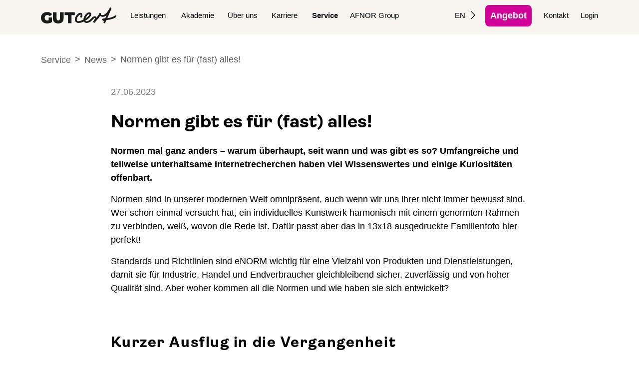

--- FILE ---
content_type: text/html; charset=UTF-8
request_url: https://www.gut-cert.de/de/news-reader/news-2023-06-normen-gibt-es-fuer-fast-alles
body_size: 11626
content:
<!DOCTYPE html>
<html lang="de">
<head>

      <meta charset="UTF-8">
    <title>Normen gibt es für (fast) alles! - GUTcert</title>
    <base href="https://www.gut-cert.de/">

          <meta name="robots" content="index,follow">
      <meta name="description" content="Normen mal ganz anders – warum überhaupt, seit wann und was gibt es so? Umfangreiche und teilweise unterhaltsame Internetrecherchen haben viel Wissenswertes und einige Kuriositäten offenbart.">
      <meta name="generator" content="Contao Open Source CMS">
      <meta http-equiv="x-ua-compatible" content="ie=edge">
    
          <link rel="canonical" href="https://www.gut-cert.de/de/news-reader/news-2023-06-normen-gibt-es-fuer-fast-alles">
    
    <meta name="viewport" content="width=device-width, initial-scale=1, shrink-to-fit=no">
        <link rel="stylesheet" href="/bundles/hofffcontaoconsentcore/theme-bootstrap.3aa84259.css?v=c0756e04"><link rel="stylesheet" href="/assets/colorbox/css/colorbox.min.css?v=83af8d5b"><link rel="stylesheet" href="/files/admin_stuff/themes/contao_bs5/css/custom_gutcert.css?v=a524f6e5">        <script src="/assets/jquery/js/jquery.min.js?v=2e868dd8"></script><script src="https://www.gut-cert.de/hofff-contao-consent/status.js?banner=1&pageId=170"></script><script src="/bundles/hofffcontaoconsentcore/consent-manager.3247aa8f.js"></script><script src="/bundles/hofffcontaoconsentgoogletagmanager/script.js?v=87c9adff"></script><link rel="alternate" hreflang="de" href="https://www.gut-cert.de/de/news-reader/news-2023-06-normen-gibt-es-fuer-fast-alles">
<link rel="alternate" hreflang="x-default" href="https://www.gut-cert.de/de/news-reader/news-2023-06-normen-gibt-es-fuer-fast-alles">
<link rel="icon" type="image/png" href="/files/admin_stuff/themes/contao_bs5/images/favicons_gutcert/favicon-96x96.png" sizes="96x96"/>
<link rel="icon" type="image/svg+xml" href="/files/admin_stuff/themes/contao_bs5/images/favicons_gutcert/favicon.svg"/>
<link rel="shortcut icon" href="/files/admin_stuff/themes/contao_bs5/images/favicons_gutcert/favicon.ico"/>
<link rel="apple-touch-icon" sizes="180x180" href="/files/admin_stuff/themes/contao_bs5/images/favicons_gutcert/apple-touch-icon.png"/>
<meta name="apple-mobile-web-app-title" content="Gut-cert"/>
<link rel="manifest" href="/files/admin_stuff/themes/contao_bs5/images/favicons_gutcert/site.webmanifest"/>
  
</head>
<body id="top">

      
    <div id="wrapper">

                        <header id="header">
            <div class="inside">
              
<div class="container">
	<div class="header__left">
		<div class="logo__container"><a href="/"><img src="/files/content/images/logos_gutcert/gut_logo_horizontal_schwarz_rgb.svg"></a></div>
		
<!-- indexer::stop -->
<nav class="mod_navigation nav nav--main nav--horizontal main-nav block" id="mainNav">

  
  <a href="/de/news-reader/news-2023-06-normen-gibt-es-fuer-fast-alles#skipNavigation294" class="visually-hidden">Navigation überspringen</a>
  
  <div class="logo__container mobile"><a href="/"><img src="/files/content/images/logos_gutcert/gut_logo_horizontal_schwarz_rgb.svg"></a></div>
  <div id="closeMenu">
    <svg class="to-right" width="28" height="29" viewBox="0 0 28 29" fill="none" xmlns="http://www.w3.org/2000/svg">
      <path d="M25.9072 2.92151L2.44841 26.3803" stroke="black" stroke-width="5.57"/></svg>
      <svg class="to-left" width="28" height="29" viewBox="0 0 28 29" fill="none" xmlns="http://www.w3.org/2000/svg">
      <path d="M2.44824 2.92151L25.9071 26.3803" stroke="black" stroke-width="5.57"/>
  </svg>
  </div>

  
<ul class="menu level_1">
            <li class="submenu"><a href="/de/leistungen" title="Alle Prüfleistungen in der Übersicht" class="submenu" aria-haspopup="true" data-text="Leistungen">Leistungen</a>
<ul class="menu level_2">
            <li><a href="/de/leistungen/arbeitssicherheit/iso-45001" title="Zertifizierung nach ISO 45001" data-text="Arbeitssicherheit">Arbeitssicherheit</a></li>
                <li><a href="/de/leistungen/asset-management" title="Zertifizierung von Asset Management ISO 55001" data-text="Asset Management">Asset Management</a></li>
                <li class="submenu"><a href="/de/leistungen/azav/sgb-iii" title="AZAV Zulassung von Bildungsträgern und Maßnahmen" class="submenu" aria-haspopup="true" data-text="AZAV - SGB III">AZAV - SGB III</a>
<ul class="menu level_3">
            <li><a href="/de/leistungen/azav/zertifizierung-von-bildungstraegern" title="AZAV Zertifizierung von Bildungsträgern" data-text="Zertifizierung von Bildungsträgern">Zertifizierung von Bildungsträgern</a></li>
                <li><a href="/de/leistungen/azav/zertifizierung-von-massnahmen" title="AZAV Zertifizierung von Maßnahmen" data-text="Zertifizierung von Maßnahmen">Zertifizierung von Maßnahmen</a></li>
      </ul>
</li>
                <li class="submenu"><a href="/de/leistungen/carbon-footprint" title="Carbon Footprint Verifizierung" class="submenu" aria-haspopup="true" data-text="Carbon Footprint">Carbon Footprint</a>
<ul class="menu level_3">
            <li><a href="/de/leistungen/carbon-footprint/corporate-carbon-footprint" title="Verifizierung des Corporate Carbon Footprint &#40;CCF&#41;" data-text="Corporate Carbon Footprint">Corporate Carbon Footprint</a></li>
                <li><a href="/de/leistungen/carbon-footprint/product-carbon-footprint" title="Verifizierung des Product Carbon Footprint &#40;PCF&#41;" data-text="Product Carbon Footprint">Product Carbon Footprint</a></li>
                <li><a href="/de/leistungen/carbon-footprint/klimaneutralitaet" title="Verifizierung der Klimaneutralität" data-text="Klimaneutralität">Klimaneutralität</a></li>
                <li><a href="/de/leistungen/carbon-footprint/airport-carbon-accreditation" title="Zertifizierung nach Airport Carbon Accreditation" data-text="Airport Carbon Accreditation">Airport Carbon Accreditation</a></li>
                <li><a href="/de/leistungen/carbon-footprint/thg-emissionen-in-der-logistik" title="Verifizierung des Carbon Footprints in der Logistik" data-text="THG-Emissionen in der Logistik">THG-Emissionen in der Logistik</a></li>
                <li><a href="/de/leistungen/carbon-footprint/eu-innovation-fund" title="Verifizierung zum EU Innovation Fund" data-text="EU Innovation Fund">EU Innovation Fund</a></li>
      </ul>
</li>
                <li class="submenu"><a href="/de/leistungen/emissionshandel" title="Verifizierung von Treibhausgasen im Emissionshandel" class="submenu" aria-haspopup="true" data-text="Emissionshandel">Emissionshandel</a>
<ul class="menu level_3">
            <li><a href="/de/leistungen/emissionshandel/europ-emissionshandel-eu-ets" title="Verifizierungen EU-Emissionshandel" data-text="Europ. Emissionshandel (EU-ETS)">Europ. Emissionshandel (EU-ETS)</a></li>
                <li><a href="/de/leistungen/emissionshandel/europ-emissionshandel-2-eu-ets-2" title="Verifizierungen EU-Emissionshandel 2" data-text="Europ. Emissionshandel 2 (EU-ETS 2)">Europ. Emissionshandel 2 (EU-ETS 2)</a></li>
                <li><a href="/de/leistungen/emissionshandel/nat-brennstoffemissionshandel-behg" title="Nationaler Brennstoffemissionshandel &#40;BEHG&#41;" data-text="Nat. Brennstoffemissionshandel (BEHG)">Nat. Brennstoffemissionshandel (BEHG)</a></li>
      </ul>
</li>
                <li class="submenu"><a href="/de/leistungen/energie" title="Informationen und Tools für mehr Energieeffizienz" class="submenu" aria-haspopup="true" data-text="Energie">Energie</a>
<ul class="menu level_3">
            <li><a href="/de/leistungen/energie/iso-50001" title="Zertifizierung EnMS nach ISO 50001" data-text="ISO 50001">ISO 50001</a></li>
      </ul>
</li>
                <li class="submenu"><a href="/de/leistungen/erneuerbare-energien" title="Prüfleistungen zu Erneuerbaren Energien" class="submenu" aria-haspopup="true" data-text="Erneuerbare Energien">Erneuerbare Energien</a>
<ul class="menu level_3">
            <li><a href="/de/leistungen/erneuerbare-energien/gekoppelte-lieferung-von-hkn" title="Prüfung optionale Kopplung von HkN" data-text="Gekoppelte Lieferung von HkN">Gekoppelte Lieferung von HkN</a></li>
                <li><a href="/de/leistungen/erneuerbare-energien/gruener-wasserstoff" title="Grüner Wasserstoff" data-text="Grüner Wasserstoff">Grüner Wasserstoff</a></li>
                <li><a href="/de/leistungen/erneuerbare-energien/gutachten-nach-agfw" title="Gutachten nach AGFW: Primärenergiefaktor und KWK" data-text="Gutachten nach AGFW">Gutachten nach AGFW</a></li>
                <li><a href="/de/leistungen/erneuerbare-energien/umweltgutachten-zur-innovationsausschreibung" title="Gutachten Innovationsausschreibung" data-text="Gutachten zur Innovationsausschreibung">Gutachten zur Innovationsausschreibung</a></li>
                <li><a href="/de/leistungen/erneuerbare-energien/eigenschaftsnachweise-erneuerbare-gase" title="Herkunftsnachweise für erneuerbare Gase" data-text="Eigenschaftsnachweise erneuerbare Gase">Eigenschaftsnachweise erneuerbare Gase</a></li>
                <li><a href="/de/leistungen/erneuerbare-energien/herkunftsnachweise-gruenstrom" title="Herkunftsnachweise Grünstrom" data-text="Herkunftsnachweise Grünstrom">Herkunftsnachweise Grünstrom</a></li>
                <li><a href="/de/leistungen/erneuerbare-energien/umweltgutachten-eeg" title="Umweltgutachten EEG Zertifizierung" data-text="Umweltgutachten EEG">Umweltgutachten EEG</a></li>
                <li><a href="/de/leistungen/erneuerbare-energien/weitere-zertifizierungen-strom-und-waerme" title="Zertifizierung Strom und Wäme" data-text="Weitere Zertifizierungen Strom und Wärme">Weitere Zertifizierungen Strom und Wärme</a></li>
      </ul>
</li>
                <li><a href="/de/leistungen/gesundheitswesen" title="Zertifizierungen im Bereich Gesundheitswesen" data-text="Gesundheitswesen">Gesundheitswesen</a></li>
                <li class="submenu"><a href="/de/leistungen/informationssicherheit" title="Zertifizierung von ISMS" class="submenu" aria-haspopup="true" data-text="Informationssicherheit">Informationssicherheit</a>
<ul class="menu level_3">
            <li><a href="/de/leistungen/informationssicherheit/iso-27001" title="Zertifizierung nach ISO/IEC 27001" data-text="ISO/IEC 27001">ISO/IEC 27001</a></li>
                <li><a href="/de/leistungen/informationssicherheit/itsk" title="ITSK" data-text="ITSK">ITSK</a></li>
                <li><a href="/de/leistungen/informationssicherheit/kritis" title="Prüfungen für KRITIS Betreiber" data-text="KRITIS">KRITIS</a></li>
                <li><a href="/de/leistungen/informationssicherheit/tisax" title="TISAX-Bewertung" data-text="TISAX">TISAX</a></li>
                <li><a href="/de/leistungen/informationssicherheit/diga-zertifizierung" title="DiGA - Zertifizierung von Gesundheits-Apps" data-text="DiGA-Zertifizierung">DiGA-Zertifizierung</a></li>
      </ul>
</li>
                <li><a href="/de/leistungen/integrierte-managementsysteme" title="Zertifizierung Integrierter Managementsysteme" data-text="Integrierte Managementsysteme">Integrierte Managementsysteme</a></li>
                <li class="submenu menu-bottom-top"><a href="/de/leistungen/iscc-redcert-sure" title="ISCC | REDcert | SURE" class="submenu menu-bottom-top" aria-haspopup="true" data-text="ISCC | REDcert | SURE">ISCC | REDcert | SURE</a>
<ul class="menu level_3">
            <li><a href="/de/leistungen/iscc-redcert-sure/iscc-eu-redcert-eu" title="ISCC-EU Zertifizierung" data-text="ISCC-EU | REDcert-EU">ISCC-EU | REDcert-EU</a></li>
                <li><a href="/de/leistungen/iscc-redcert-sure/iscc-plus" title="ISCC PLUS Zertifizierung" data-text="ISCC PLUS">ISCC PLUS</a></li>
                <li><a href="/de/leistungen/iscc-redcert-sure/redcert2" title="REDcert2 Zertifizierung" data-text="REDcert2">REDcert2</a></li>
                <li><a href="/de/leistungen/iscc-redcert-sure/redcert2-chemische-industrie" title="REDcert2 Zertifizierung Chemische Industrie" data-text="REDcert2 Chemische Industrie">REDcert2 Chemische Industrie</a></li>
                <li><a href="/de/leistungen/iscc-redcert-sure/sure" title="SURE Zertifizierung" data-text="SURE">SURE</a></li>
      </ul>
</li>
                <li class="submenu menu-bottom-top"><a href="/de/leistungen/kreislaufwirtschaft" title="Prüfungen zur Kreislaufwirtschaft" class="submenu menu-bottom-top" aria-haspopup="true" data-text="Kreislaufwirtschaft">Kreislaufwirtschaft</a>
<ul class="menu level_3">
            <li><a href="/de/leistungen/kreislaufwirtschaft/efbv-entsorgungsfachbetriebe" title="EfbV – Zertifizierung von Entsorgungsfachbetrieben" data-text="EfbV - Entsorgungsfachbetriebe">EfbV - Entsorgungsfachbetriebe</a></li>
                <li><a href="/de/leistungen/kreislaufwirtschaft/elektrog" title="Prüfung und Zertifizierung nach ElektroG" data-text="ElektroG">ElektroG</a></li>
                <li><a href="/de/leistungen/kreislaufwirtschaft/weitere-leistungen-kreislaufwirtschaft" title="Weitere Leistungen der Kreislaufwirtschaft" data-text="Weitere Leistungen Kreislaufwirtschaft">Weitere Leistungen Kreislaufwirtschaft</a></li>
      </ul>
</li>
                <li class="submenu menu-bottom-top"><a href="/de/leistungen/nachhaltigkeit" title="Prüfungsleistungen zur Nachhaltigkeit" class="submenu menu-bottom-top" aria-haspopup="true" data-text="Nachhaltigkeit">Nachhaltigkeit</a>
<ul class="menu level_3">
            <li><a href="/de/leistungen/nachhaltigkeit/aluminium-stewardship-initiative-asi" title="Zertifizierung nach Aluminium Stewardship Initiative" data-text="Aluminium Stewardship Initiative (ASI)">Aluminium Stewardship Initiative (ASI)</a></li>
                <li><a href="/de/leistungen/nachhaltigkeit/nachhaltiges-eventmanagement" title="Zertifizierung nach ISO 20121" data-text="Nachhaltiges Eventmanagement">Nachhaltiges Eventmanagement</a></li>
                <li><a href="/de/leistungen/nachhaltigkeit/nachhaltigkeitsbericht-nach-gri" title="Validierung nach GRI" data-text="Nachhaltigkeitsbericht nach GRI">Nachhaltigkeitsbericht nach GRI</a></li>
                <li><a href="/de/leistungen/nachhaltigkeit/responsiblesteel" title="Zertifizierung nach ResponsibleSteel" data-text="ResponsibleSteel">ResponsibleSteel</a></li>
                <li><a href="/de/leistungen/nachhaltigkeit/rspo" title="RSPO Zertifizierung" data-text="RSPO">RSPO</a></li>
      </ul>
</li>
                <li><a href="/de/leistungen/oekologische-gegenleistungen" title="Ökologische Gegenleistungen" data-text="Ökologische Gegenleistungen">Ökologische Gegenleistungen</a></li>
                <li class="submenu menu-bottom-top"><a href="/de/leistungen/qualitaet" title="Zertifizierung von Qualitätsmanagementsystemen" class="submenu menu-bottom-top" aria-haspopup="true" data-text="Qualität">Qualität</a>
<ul class="menu level_3">
            <li><a href="/de/leistungen/qualitaet/iso-9001" title="Qualitätsmanagement Zertifizierung nach ISO 9001" data-text="ISO 9001">ISO 9001</a></li>
                <li><a href="/de/leistungen/qualitaet/iatf-16949" title="IATF 16949 - QM-Zertifizierung der Automobilbranche" data-text="IATF 16949">IATF 16949</a></li>
                <li><a href="/de/leistungen/qualitaet/iso-ts-22163-iris" title="Zertifizierung nach ISO/TS 22163 &#40;IRIS/Bahnindustrie&#41;" data-text="ISO/TS 22163 (IRIS)">ISO/TS 22163 (IRIS)</a></li>
      </ul>
</li>
                <li class="submenu menu-bottom-top"><a href="/de/leistungen/umwelt" title="Zertifizierung von Umweltmanagementsystemen" class="submenu menu-bottom-top" aria-haspopup="true" data-text="Umwelt">Umwelt</a>
<ul class="menu level_3">
            <li><a href="/de/leistungen/umwelt/emas" title="Validierung nach EMAS" data-text="EMAS">EMAS</a></li>
                <li><a href="/de/leistungen/umwelt/iso-14001" title="Zertifizierung nach ISO 14001" data-text="ISO 14001">ISO 14001</a></li>
      </ul>
</li>
      </ul>
</li>
                <li class="submenu menutest"><a href="/de/akademie" title="Schulungen zu ISO-Standards und mehr | Akademie" class="submenu menutest" aria-haspopup="true" data-text="Akademie">Akademie</a>
<ul class="menu level_2">
            <li class="submenu"><a href="/de/akademie/seminare" title="Seminarbereiche im Überblick: Unser Schulungsangebot" class="submenu" aria-haspopup="true" data-text="Seminare">Seminare</a>
<ul class="menu level_3">
            <li><a href="/de/akademie/seminare/energiemanagement" title="Energiemanagement ISO 50001: Alle Kurse | Akademie" data-text="Energiemanagement">Energiemanagement</a></li>
                <li><a href="/de/akademie/seminare/qualitaetsmanagement" title="Qualitätsmanagement ISO 9001: Alle Kurse | Akademie" data-text="Qualitätsmanagement">Qualitätsmanagement</a></li>
                <li><a href="/de/akademie/seminare/umweltmanagement" title="Umweltmanagement ISO 14001: Alle Kurse | Akademie" data-text="Umweltmanagement">Umweltmanagement</a></li>
                <li><a href="/de/akademie/seminare/klima-und-carbon-footprint" title="Kurse Klima und Carbon Footprint | Akademie" data-text="Klima und Carbon Footprint">Klima und Carbon Footprint</a></li>
                <li><a href="/de/akademie/seminare/nachhaltigkeit-und-lieferketten" title="Kurse Nachhaltigkeit und CSR | Akademie" data-text="Nachhaltigkeit und Lieferketten">Nachhaltigkeit und Lieferketten</a></li>
                <li><a href="/de/akademie/seminare/integrierte-managementsysteme" title="Kurse zu integrierten Managementsystemen | Akademie" data-text="Integrierte Managementsysteme">Integrierte Managementsysteme</a></li>
                <li><a href="/de/akademie/seminare/informationssicherheit" title="Informationssicherheit ISO 27001 und Datenschutz: Kursübersicht | Akademie" data-text="Informationssicherheit">Informationssicherheit</a></li>
                <li><a href="/de/akademie/seminare/bildungstraeger-inkl-azav" title="Kurse für Bildungsträger &#40;AZAV&#41; | Akademie" data-text="Bildungsträger inkl. AZAV">Bildungsträger inkl. AZAV</a></li>
                <li><a href="/de/akademie/seminare/arbeitsschutz" title="Arbeits- &amp; Gesundheitsschutz: Kursangebot | Akademie" data-text="Arbeitsschutz">Arbeitsschutz</a></li>
      </ul>
</li>
                <li class="submenu"><a href="/de/exzellenz" title="Exzellenzreihe: Erfahrungsaustausche und Fachveranstaltungen" class="submenu" aria-haspopup="true" data-text="Exzellenzreihe">Exzellenzreihe</a>
<ul class="menu level_3">
            <li><a href="/de/akademie/seminar-details/enme" title="Exzellenznetzwerk Energie-und Klimamanagement 2025 | Überblick" data-text="Exzellenznetzwerk Energie- und Klimamanagement">Exzellenznetzwerk Energie- und Klimamanagement</a></li>
                <li><a href="/de/akademie/seminar-details/itz" title="GUTcert Innovationstag Zertifizierung 2025: Überblick" data-text="Innovationstag Zertifizierung">Innovationstag Zertifizierung</a></li>
                <li><a href="/de/akademie/seminar-details/eeg" title="Exzellenznetzwerk EEG Biogas &amp; Biomasse 2026: Überblick" data-text="Exzellenznetzwerk EEG">Exzellenznetzwerk EEG</a></li>
                <li><a href="/de/akademie/seminar-details/eh" title="CO2-Betriebsbeauftragter Emissionshandel | Überblick" data-text="Emissionshandel">Emissionshandel</a></li>
                <li><a href="/de/akademie/seminar-details/hknr" title="Herkunftsnachweise MHKW Erfahrungsaustausch" data-text="Exzellenznetzwerk Herkunftsnachweise">Exzellenznetzwerk Herkunftsnachweise</a></li>
                <li><a href="/de/akademie/seminar-details/isms" title="Exzellenznetzwerk ISMS" data-text="Exzellenznetzwerk ISMS">Exzellenznetzwerk ISMS</a></li>
      </ul>
</li>
                <li><a href="/de/akademie/webinare" title="Webinare der GUTcert: Topaktuelle Themen" data-text="Webinare">Webinare</a></li>
                <li><a href="/de/akademie/e-learning" title="E-Learning: Die Online-Schulungen der Akademie" data-text="E-Learning">E-Learning</a></li>
                <li><a href="/de/akademie/rezertifizierung" title="Rezertifizierung" data-text="Rezertifizierung">Rezertifizierung</a></li>
                <li><a href="/de/akademie/inhouse-schulungen" title="Inhouse Schulungen vom Profi | Akademie" data-text="Inhouse-Schulungen">Inhouse-Schulungen</a></li>
                <li><a href="/de/akademie/raumvermietung" title="Raumvermietung Berlin: Flexibel und Professionell" data-text="Raumvermietung">Raumvermietung</a></li>
                <li><a href="/de/akademie/faq" title="Akademie-FAQ: Fragen und Antworten" data-text="FAQ">FAQ</a></li>
      </ul>
</li>
                <li class="submenu"><a href="/de/firmenportrait" title="Werte - Ziele - Geschichte: Unser Firmenportrait" class="submenu" aria-haspopup="true" data-text="Über uns">Über uns</a>
<ul class="menu level_2">
            <li><a href="/de/firmenportrait/team" title="Mitarbeiter-Übersicht: Ihre Ansprechpartner" data-text="Team">Team</a></li>
                <li><a href="/de/firmenportrait" title="Akkreditierungen" data-text="Akkreditierungen">Akkreditierungen</a></li>
                <li><a href="/de/firmenportrait/nachhaltigkeitsmanagement" title="Unser Nachhaltigkeitsmanagement" data-text="Nachhaltigkeitsmanagement">Nachhaltigkeitsmanagement</a></li>
                <li><a href="/de/firmenportrait/umweltgutachter" title="Umweltgutachter und was sie für Sie tun können" data-text="Umweltgutachter">Umweltgutachter</a></li>
                <li><a href="/de/firmenportrait/beirat" title="Unser Kontrollgremium: der Beirat" data-text="Beirat">Beirat</a></li>
      </ul>
</li>
                <li class="submenu"><a href="/de/karriere" title="Karrierechancen – fest angestellt oder freiberuflich" class="submenu" aria-haspopup="true" data-text="Karriere">Karriere</a>
<ul class="menu level_2">
            <li><a href="/de/karriere" title="Aktuelle Stellenangebote" data-text="Karriere GUTcert">Karriere GUTcert</a></li>
                <li><a href="/de/karriere/auditorenstellen-ausbildung" title="Sie möchten Auditor/Auditorin werden? Jetzt bewerben" data-text="Auditorenstellen | Ausbildung">Auditorenstellen | Ausbildung</a></li>
      </ul>
</li>
                <li class="submenu trail"><a href="/de/service/angebot" title="Service" class="submenu trail" aria-haspopup="true" data-text="Service">Service</a>
<ul class="menu level_2">
            <li><a href="/de/kontakt" title="Kontakt zu Ihrem Zertifizierungspartner" data-text="Kontakt">Kontakt</a></li>
                <li><a href="/de/service/faq" title="Häufige Fragen" data-text="FAQ">FAQ</a></li>
                <li><a href="/de/firmenportrait/zertifikat/suche-firma-mit-zertifikaten" title="Firmen- und Zertifikatssuche" data-text="Firmen- und Zertifikatssuche">Firmen- und Zertifikatssuche</a></li>
                <li><a href="/de/service/angebot" title="Angebot zur Zertifizierung anfordern" data-text="Angebot anfordern">Angebot anfordern</a></li>
                <li class="submenu"><a href="/de/service/online-angebot-azav" title="Ihr Angebots-Tool für AZAV" class="submenu" aria-haspopup="true" data-text="Online-Angebot AZAV">Online-Angebot AZAV</a>
<ul class="menu level_3">
            <li><a href="/de/service/online-angebot-azav/formular-azav" title="Formular-AZAV" data-text="Formular-AZAV">Formular-AZAV</a></li>
                <li><a href="/de/service/online-angebot-azav/formular-azav-fb2" title="Formular-AZAV FB2" data-text="Formular-AZAV FB2">Formular-AZAV FB2</a></li>
      </ul>
</li>
                <li><a href="/de/service/zertifizierungsverfahren" title="Unser Zertifizierungsverfahren" data-text="Zertifizierungsverfahren">Zertifizierungsverfahren</a></li>
                <li><a href="/de/service/publikationen" title="Unsere Publikationen im Überblick" data-text="Publikationen">Publikationen</a></li>
                <li><a href="/de/downloads" title="Downloads zu Zertifizierung und Verifizierung" data-text="Downloads">Downloads</a></li>
                <li class="trail"><a href="/de/service/news" title="News &amp; Newsletter" class="trail" data-text="News">News</a></li>
                <li><a href="/de/service/wechselservice" title="Neuer Zertifizierer gewünscht?" data-text="Wechselservice">Wechselservice</a></li>
                <li><a href="/de/service/office-makro-zertifikat-installieren" title="Office Makro-Zertifikat installieren" data-text="Office Makro-Zertifikat installieren">Office Makro-Zertifikat installieren</a></li>
      </ul>
</li>
                <li><a href="https://international.afnor.com" title="AFNOR Group" target="_blank" rel="noreferrer noopener" data-text="AFNOR Group">AFNOR Group</a></li>
      </ul>

  <span id="skipNavigation294" class="visually-hidden"></span>
  <div class="mobile_menu_more level_1" id="mainNavFooter">
      <span class="changelng">
<!-- indexer::stop -->
<nav class="mod_changelanguage nav nav--horizontal  nav--lang block">

  
  
<ul class="level_1">
            <li class="lang-en nofallback"><a href="/en/service/offer-request" title="Service" class="lang-en nofallback" hreflang="en" aria-label="Zu Englisch wechseln">EN</a></li>
      </ul>

</nav>
<!-- indexer::continue --></span>

      <a href="/de/kontakt">Kontakt</a>
      <a href="/de/login">Login</a>
      <a href="/de/service/angebot" class="button cta">Angebot</a>
  </div>

</nav>
<!-- indexer::continue -->

	    <button class="burger" id="burgerBtn" aria-label="Menü öffnen">
	    	<span class="burgerline"></span>
	    	<span class="burgerline"></span>
	    	<span class="burgerline"></span>
	    </button>
	</div>
	<div class="header__right">
		<span class="changelng">
<!-- indexer::stop -->
<nav class="mod_changelanguage nav nav--horizontal  nav--lang block">

  
  
<ul class="level_1">
            <li class="lang-en nofallback"><a href="/en/service/offer-request" title="Service" class="lang-en nofallback" hreflang="en" aria-label="Zu Englisch wechseln">EN</a></li>
      </ul>

</nav>
<!-- indexer::continue --></span>
		<a href="/de/service/angebot" class="button cta">Angebot</a>
		<a href="/de/kontakt">Kontakt</a>
		<a href="/de/login">Login</a>
	</div>
</div>            </div>
          </header>
              
      
              <div id="container">
          
                      <main id="main" itemscope itemtype="http://schema.org/WebPageElement" itemprop="mainContentOfPage">
              <div class="inside">
                

  <div class="mod_article block" id="article-168">
    
          <!-- indexer::stop -->
<div class="mod_breadcrumb w100 block">
      <nav aria-label="Breadcrumb">
      <ul class="breadcrumb">
                                          <li class="breadcrumb-item"><a href="/de/service/angebot" title="Service">Service</span></a></li>
                                                        <li class="breadcrumb-item"><a href="/de/service/news" title="News &amp; Newsletter">News</span></a></li>
                                                        <li class="breadcrumb-item active last" aria-current="page">Normen gibt es für (fast) alles!</li>
                              </ul>
  </nav>
</div>
<!-- indexer::continue -->

<div class="mod_newsreader block">

        
  
  
<div class="layout_full block news_category_35 category_35">
  
  <div class="container">
    <div class="meta-data">
      <span class="info"><time datetime="2023-06-27T14:22:00+02:00">27.06.2023</time></span>
    </div>
  </div>

      


      <div class="std-elements">
        <div class="container">
                 <div class="content-text">                                    
    <h1>    Normen gibt es für (fast) alles!
</h1>

            
                            
    
                        <div class="rte">
            <p><strong>Normen mal ganz anders – warum überhaupt, seit wann und was gibt es so? Umfangreiche und teilweise unterhaltsame Internetrecherchen haben viel Wissenswertes und einige Kuriositäten offenbart.</strong></p>
<p>Normen sind in unserer modernen Welt omnipräsent, auch wenn wir uns ihrer nicht immer bewusst sind. Wer schon einmal versucht hat, ein individuelles Kunstwerk harmonisch mit einem genormten Rahmen zu verbinden, weiß, wovon die Rede ist. Dafür passt aber das in 13x18 ausgedruckte Familienfoto hier perfekt!</p>
<p>Standards und Richtlinien sind eNORM wichtig für eine Vielzahl von Produkten und Dienstleistungen, damit sie für Industrie, Handel und Endverbraucher gleichbleibend sicher, zuverlässig und von hoher Qualität sind. Aber woher kommen all die Normen und wie haben sie sich entwickelt?</p>
        </div>
    
            </div>

        </div>
      </div>
    





      <div class="std-elements">
        <div class="container">
                 <div class="content-text clearfix media media--right">                                    
    <h2>    Kurzer Ausflug in die Vergangenheit
</h2>

            
                                            <figure class="float-end ms-4 mb-4">
                                                                                                                    <img src="/assets/images/n/2023_06_din-aqa8v4h5rves1qq.png" alt width="250" height="250">
            
                                        
                    
                                        </figure>
    
    
                        <div class="rte">
            <p>Mit der Industriellen Revolution entstanden erste Bestrebungen, Maße und Beschaffenheiten zu vereinheitlichen, um die notwendige Austauschbarkeit von Maschinenteilen und die Massenproduktion zu ermöglichen. Anfang des 20. Jahrhunderts begannen verschiedene Länder, eigene Normen zu entwickeln, um ihre nationalen Industrien zu unterstützen. In Deutschland wurde 1917 das Deutsche Institut für Normung (DIN) in Berlin gegründet – wir alle kennen „DIN“ seit unserer Schulzeit, in der wir mit DIN-A4-Blöcken und DIN-A5-Heften hantierten.</p>
<p>Ein weiterer Begriff aus der deutschen Normung ist uns ebenfalls sehr geläufig: „08/15“, für langweilige Dinge, die sich eher nicht durch individuelle Eigenschaften auszeichnen. Dabei war das Produkt, auf das hier referenziert wird, sogar für seine Zeit spektakulär: Das „MG 08/15“ war das 1908 gebaute und 1915 weiterentwickelte Maschinengewehr, mit dem das Deutsche Heer im Ersten Weltkrieg kämpfte. Eintönig waren für die Soldaten allerdings die zu ihrer Sicherheit nötigen täglichen Übungen an Holzattrappen – woraus daher später das geflügelte Wort entstand.</p>
<h2>Und dann kamen die ISO-Normen</h2>
<p>Mit vermehrtem Handel nach den Weltkriegen im näheren und ferneren Ausland zeigte sich, dass es doch sinnvoll wäre, länder- oder gar kontinentübergreifende Standards zu haben. Um den europäischen Binnenhandel zu erleichtern, wurden die „Europäischen Normen“ (EN) geschaffen und 1947 dann die ISO gegründet; die International Organization for Standardization, die seither weltweit anerkannte Normen veröffentlicht.</p>
<p>Die allererste ISO-Norm wurde bereits im Jahr 1951 veröffentlicht. „ISO/R 1:1951“ setzte die Standards für die Maße von Papier: A4 und A3 werden heute weltweit verwendet (A5 wahrscheinlich auch, nur das mit den Schulaufsätzen in diesem Format ist wohl vorbei...).</p>
<p>Ein neues Kapitel in der Geschichte der ISO-Normen begann im Jahr 1987 mit der Veröffentlichung der „Mutter aller Managementsystemnormen“: <a href="/de/leistungen/qualitaet/iso-9001">ISO 9001</a>. Sie hat seither über viele Jahre und stetig weiterentwickelt Millionen von Unternehmen dabei unterstützt, ihre Qualität zu verbessern und Kundenbedürfnisse besser zu erfüllen. Seit 1996 gibt es die <a href="/de/leistungen/umwelt/iso-14001">ISO 14001</a> – besonders in Zeiten des Klimawandels der Standard, der Unternehmen hilft, systematisch ihre Umweltauswirkungen zu minimieren.</p>
        </div>
    
            </div>

        </div>
      </div>
    





      <div class="std-elements">
        <div class="container">
                 <div class="content-text clearfix media media--right">                                    
    <h2>    Immer sinnvoll – aber nicht jeder und jedem geläufig
</h2>

            
                                            <figure class="float-end ms-4 mb-4">
                                                                                                                    <img src="/assets/images/2/2023_06_tee-gw29qzdrcme93mz.png" alt width="250" height="250">
            
                                        
                    
                                        </figure>
    
    
                        <div class="rte">
            <p>In einem sehr kurzweiligen und lesenswerten <a href="https://www.geo.de/wissen/kuriose-normen-von-tee-bis-ton-32811518.html" target="_blank" rel="noopener">Artikel von GEO</a> aus dem letzten Jahr fanden sich besonders spannende Normen – man ahnt ja nicht, was alles genormt werden muss….</p>
<p>„<em>Eine der ungewöhnlichsten Normen ist die ISO 3103. Sie befasst sich mit der Frage, wie eine perfekte Tasse Tee zubereitet wird. Auf sechs Seiten werden Größe, Material und Form der Teekanne, Anteil des Wassers, Ziehzeit und das Einschenken der Milch definiert.</em>“</p>
<p>Weitere Schätze waren dort die DIN EN 748 zur Stand- und Netzfestigkeit von Sporttoren oder die ISO-Norm 3591, die die richtige Herstellung eines Glases zur Weinverkostung definiert.</p>
<p>Weniger aufregend, aber aus gutem Grund weit verbreitet, ist die <a href="/de/leistungen/energie/iso-50001">ISO 50001</a> für Energiemanagementsysteme, die seit 2011 Unternehmen dabei hilft, ihre Energieeffizienz zu verbessern und Kosten zu senken.</p>
<p>Und – wie könnte es anders sein – es gibt natürlich auch eine Norm, die vorschreibt, wie eine Norm zu sein hat: die <a href="https://www.din.de/de/ueber-normen-und-standards/din-norm/din-820-1-ausgabe-2022-12--189118" target="_blank" rel="noopener">Richtlinie DIN 820-1</a>, sozusagen die Norm zur Norm. Sie beschreibt u.a., wozu eine Norm dient und welche grundsätzlichen Regeln gelten, so z.B., dass eine Norm „<em>nicht zu einem wirtschaftlichen Sondervorteil Einzelner führen (darf)</em>“.</p>
        </div>
    
            </div>

        </div>
      </div>
    





      <div class="std-elements">
        <div class="container">
                 <div class="content-text media media--below">                                    
    <h2>    ISO, DIN-EN-ISO, DIN EN ?
</h2>

            
                
                        <div class="rte">
            <p>Es ist schon verwirrend – was ist der Unterschied zwischen den ganzen Normbezeichnungen? Dass DIN sich auf Deutschland bezieht, EN auf Europa und ISO auf die weite Welt, ist ja noch nachzuvollziehen. Was aber, wenn dort DIN EN ISO steht? Ist nicht mit ISO alles abgedeckt?</p>
<p>DIN EN ISO bedeutet, dass eine unverändert von der ISO übernommene EN-Norm in einer nationalen deutschen Fassung vorliegt. Und wenn nach ISO auch noch IEC steht, handelt es sich um einen internationalen Standard aus dem Bereich Elektrik und Elektrotechnik.</p>
<p>Eine hilfreiche Tabelle fand sich in einem <a href="https://blog.vorest-ag.com/qualitaetsmanagement/din-en-iso-bedeutung-ueberblick-normen-abkuerzungen/" target="_blank" rel="noopener">Blog</a>, der sich mit Normen befasst.</p>
        </div>
    
                                <figure>
                                                                <a href="/files/content/download/Newsletter/news_abbildungen_fotos/archiv_2020_2021_2022_2023_2024/2023_06_normen.jpg" data-lightbox>                                                                                    <img src="/assets/images/p/2023_06_normen-tphwem5x3akdq6a.jpg" alt width="700" height="406">
            
                                        
            </a>
                    
                                        </figure>
    
            </div>

        </div>
      </div>
    





      <div class="std-elements">
        <div class="container">
                 <div class="content-text">                                    
    <h2>    Normen schaffen Ordnung
</h2>

            
                            
    
                        <div class="rte">
            <p>Nicht jede bestehende Norm mag uns lebenswichtig erscheinen. Fakt ist aber, dass sie seit Jahrzehnten, wenn nicht Jahrhunderten Regeln liefern, die den nationalen und internationalen Austausch von Waren oder Dienstleistungen erleichtern und im besten Falle auch das gute Miteinander fördern.</p>
<p>Und wenn es das nächste Mal bei Ihnen Buchstabensuppe gibt und wieder viel zu wenige „E“s darin schwimmen, um Ihren privaten Nudelsuppen-Limerick zu vollenden, machen Sie sich doch einmal Gedanken, ob man das nicht mit einer Norm für „Mindest-E’s“ verbessern könnte.</p>
        </div>
    
            </div>

        </div>
      </div>
    





      <div class="std-elements">
        <div class="container">
                 <div class="content-text clearfix media media--right">            
                                            <figure class="float-end ms-4 mb-4">
                                                                                                                    <img src="/assets/images/2/2023_06_buchstaben-16h6fcbn66z8mgc.png" alt width="200" height="200">
            
                                        
                    
                                        </figure>
    
    
                        <div class="rte">
            <p><strong>DIE NUDELSUPPE AUF DEM HERD</strong><br><strong>IST ALLENTHALBEN HEISS BEG&nbsp; HRT</strong><br><strong>BESONDERS BEI SCHN&nbsp; E</strong><br><strong>MIT EINEM TEE</strong><br><strong>IST SIE ZUM WAERMEN NICHT VERK&nbsp; HRT.</strong></p>
<p>&nbsp;</p>
<p>&nbsp;</p>
        </div>
    
            </div>

        </div>
      </div>
    





      <div class="std-elements">
        <div class="container">
                 <div class="content-text">            
                            
    
                        <div class="rte">
            <p><strong>Ihre Ansprechpersonen</strong></p>
<p>Übergreifendes Wissen zu Normen hat <a href="/de/firmenportrait/team">Andreas Lemke</a>, Fragen zum Limerick beantwortet Ihnen gerne <a href="/de/firmenportrait/team">Almut Lieback</a>.</p>
<p>&nbsp;</p>
<p><strong>Quellen:</strong> Wikipedia und</p>
<p><a href="https://www.dke.de/de/normen-standards/grundlagen-der-normung/geschichte-der-normung" target="_blank" rel="noopener">https://www.dke.de/de/normen-standards/grundlagen-der-normung/geschichte-der-normung</a></p>
<p><a href="https://www.geo.de/wissen/kuriose-normen-von-tee-bis-ton-32811518.html" target="_blank" rel="noopener">https://www.geo.de/wissen/kuriose-normen-von-tee-bis-ton-32811518.html</a></p>
<p><a href="https://blog.vorest-ag.com/qualitaetsmanagement/din-en-iso-bedeutung-ueberblick-normen-abkuerzungen/" target="_blank" rel="noopener">https://blog.vorest-ag.com/qualitaetsmanagement/din-en-iso-bedeutung-ueberblick-normen-abkuerzungen/</a></p>
        </div>
    
            </div>

        </div>
      </div>
    


  
    
</div>

  
  

</div>
    
      </div>

              </div>
                          </main>
          
                                
                                
                  </div>
      
      
                        <footer id="footer">
            <div class="inside">
              
<div class="container footer__grid">
	<div class="footer__address">
		<div class="footer__address__top">
			<div class="logo__container"><img src="/files/content/images/logos_gutcert/gut_logo_horizontal_schwarz_rgb.svg"></div>
			<p>Member of the<br>
			<a href="https://international.afnor.com/de/" target="_blank" title="AFNOR Group">AFNOR Group</a></p>			
		</div>
		<div class="footer__address__bottom">
			<p>GUTcert GmbH<br>
			Eichenstraße 3b<br>
			12435 Berlin<br>
			+49 30 2332021 - 0
		</div>
	</div>
	<div class="footer__menu---1 footer__menu">
		
<!-- indexer::stop -->
<nav class="mod_customnav nav nav--footer nav--vertical block">

  
  <a href="/de/news-reader/news-2023-06-normen-gibt-es-fuer-fast-alles#skipNavigation297" class="visually-hidden">Navigation überspringen</a>

  
<ul class="level_1">
            <li><a href="/de/leistungen" title="Alle Prüfleistungen in der Übersicht">Leistungen</a></li>
                <li class="menutest"><a href="/de/akademie" title="Schulungen zu ISO-Standards und mehr | Akademie" class="menutest">Akademie</a></li>
                <li><a href="/de/firmenportrait" title="Werte - Ziele - Geschichte: Unser Firmenportrait">Über uns</a></li>
                <li><a href="/de/karriere" title="Karrierechancen – fest angestellt oder freiberuflich">Karriere</a></li>
                <li class="trail"><a href="/de/service/angebot" title="Service" class="trail">Service</a></li>
                <li><a href="https://www.gut-cert.de/de/service/angebot#sofortangebot" title="Online-Angebot für Prüfleistungen">Sofort-Angebot</a></li>
                <li><a href="/de/service/wechselservice" title="Neuer Zertifizierer gewünscht?">Wechselservice</a></li>
                <li><a href="/de/kontakt" title="Kontakt zu Ihrem Zertifizierungspartner">Kontakt</a></li>
                <li><a href="/de/login" title="GUTcert Login">Login</a></li>
                <li><a href="/de/impressum" title="Impressum">Impressum</a></li>
                <li><a href="/de/datenschutz" title="Der Schutz Ihrer Daten liegt uns am Herzen">Datenschutz</a></li>
                <li><a href="/de/sitemap" title="Sitemap">Sitemap</a></li>
        <li><a href="#" class="hofff-consent-show-privacy-settings hyperlink_txt" title="Link für Cookieeinstellungen">Cookies</a></li>
</ul>

  <span id="skipNavigation297" class="visually-hidden"></span>

</nav>
<!-- indexer::continue -->

	</div>
	<div class="footer__social">
		<div class="newsletter">
			<a href="/de/service/news" class="button cta_blank">Newsletter</a>
		</div>
		<div class="socials">
			<a href="https://www.linkedin.com/company/gutcert/" class="sm-icon linkedin">

<img src="/files/content/images/icons/gutcert_icon_linkedin.svg" width="31" height="31" alt="LinkedIn_Icon">

</a>
			<a href="https://www.youtube.com/channel/UCSld1jXUHn8Zssijfx94ONQ" class="sm-icon youtube">

<img src="/files/content/images/icons/gutcert_icons_schwarz_youtube.svg" width="43" height="29" alt="">

</a>			
		</div>
	</div>
</div>            </div>
          </footer>
              
    </div>

      
  
<script src="/assets/colorbox/js/colorbox.min.js?v=1.6.4.2"></script>
<script>
  jQuery(function($) {
    $('a[data-lightbox]').map(function() {
      $(this).colorbox({
        // Put custom options here
        loop: false,
        rel: $(this).attr('data-lightbox'),
        maxWidth: '95%',
        maxHeight: '95%'
      });
    });
  });
</script>
<script type="application/json" id="hofff-consent-google-tag-manager">
  {"script":"\u003C!-- Google Tag Manager GTM-M86NSKF --\u003E\n\u003Cscript\u003E(function(w,d,s,l,i){w[l]=w[l]||[];w[l].push({\u0027gtm.start\u0027:\nnew Date().getTime(),event:\u0027gtm.js\u0027});var f=d.getElementsByTagName(s)[0],\nj=d.createElement(s),dl=l!=\u0027dataLayer\u0027?\u0027\u0026l=\u0027+l:\u0027\u0027;j.async=true;j.src=\n\u0027https:\/\/www.googletagmanager.com\/gtm.js?id=\u0027+i+dl;f.parentNode.insertBefore(j,f);\n})(window,document,\u0027script\u0027,\u0027dataLayer\u0027,\u0027GTM-M86NSKF\u0027);\u003C\/script\u003E\n\u003C!-- End Google Tag Manager --\u003E"}</script>
<script src="/files/admin_stuff/themes/contao_bs5/js/main.js?v=75aa8a96"></script>  <script type="application/ld+json">
{
    "@context": "https:\/\/schema.org",
    "@graph": [
        {
            "@type": "WebPage"
        },
        {
            "@id": "#\/schema\/image\/cbc47ee5-14e8-11ee-a2a4-525400be479c",
            "@type": "ImageObject",
            "contentUrl": "\/assets\/images\/n\/2023_06_din-aqa8v4h5rves1qq.png"
        },
        {
            "@id": "#\/schema\/image\/68a83b2d-14e9-11ee-a2a4-525400be479c",
            "@type": "ImageObject",
            "contentUrl": "\/assets\/images\/2\/2023_06_tee-gw29qzdrcme93mz.png"
        },
        {
            "@id": "#\/schema\/image\/a440730f-14e9-11ee-a2a4-525400be479c",
            "@type": "ImageObject",
            "contentUrl": "\/assets\/images\/p\/2023_06_normen-tphwem5x3akdq6a.jpg"
        },
        {
            "@id": "#\/schema\/image\/f2c4cc97-14e9-11ee-a2a4-525400be479c",
            "@type": "ImageObject",
            "contentUrl": "\/assets\/images\/2\/2023_06_buchstaben-16h6fcbn66z8mgc.png"
        },
        {
            "@id": "#\/schema\/news\/2916",
            "@type": "NewsArticle",
            "author": {
                "@type": "Person",
                "name": "Anika Ziemer"
            },
            "datePublished": "2023-06-27T14:22:00+02:00",
            "description": "Normen mal ganz anders – warum überhaupt, seit wann und was gibt es so? Umfangreiche und teilweise unterhaltsame Internetrecherchen haben viel Wissenswertes und einige Kuriositäten offenbart.",
            "headline": "Normen gibt es für (fast) alles!",
            "id": 2916,
            "text": "Normen gibt es für (fast) alles!\nNormen mal ganz anders – warum überhaupt, seit wann und was gibt es so? Umfangreiche und teilweise unterhaltsame Internetrecherchen haben viel Wissenswertes und einige Kuriositäten offenbart.\nNormen sind in unserer modernen Welt omnipräsent, auch wenn wir uns ihrer nicht immer bewusst sind. Wer schon einmal versucht hat, ein individuelles Kunstwerk harmonisch mit einem genormten Rahmen zu verbinden, weiß, wovon die Rede ist. Dafür passt aber das in 13x18 ausgedruckte Familienfoto hier perfekt!\nStandards und Richtlinien sind eNORM wichtig für eine Vielzahl von Produkten und Dienstleistungen, damit sie für Industrie, Handel und Endverbraucher gleichbleibend sicher, zuverlässig und von hoher Qualität sind. Aber woher kommen all die Normen und wie haben sie sich entwickelt?\nKurzer Ausflug in die Vergangenheit\nMit der Industriellen Revolution entstanden erste Bestrebungen, Maße und Beschaffenheiten zu vereinheitlichen, um die notwendige Austauschbarkeit von Maschinenteilen und die Massenproduktion zu ermöglichen. Anfang des 20. Jahrhunderts begannen verschiedene Länder, eigene Normen zu entwickeln, um ihre nationalen Industrien zu unterstützen. In Deutschland wurde 1917 das Deutsche Institut für Normung (DIN) in Berlin gegründet – wir alle kennen „DIN“ seit unserer Schulzeit, in der wir mit DIN-A4-Blöcken und DIN-A5-Heften hantierten.\nEin weiterer Begriff aus der deutschen Normung ist uns ebenfalls sehr geläufig: „08\/15“, für langweilige Dinge, die sich eher nicht durch individuelle Eigenschaften auszeichnen. Dabei war das Produkt, auf das hier referenziert wird, sogar für seine Zeit spektakulär: Das „MG 08\/15“ war das 1908 gebaute und 1915 weiterentwickelte Maschinengewehr, mit dem das Deutsche Heer im Ersten Weltkrieg kämpfte. Eintönig waren für die Soldaten allerdings die zu ihrer Sicherheit nötigen täglichen Übungen an Holzattrappen – woraus daher später das geflügelte Wort entstand.\nUnd dann kamen die ISO-Normen\nMit vermehrtem Handel nach den Weltkriegen im näheren und ferneren Ausland zeigte sich, dass es doch sinnvoll wäre, länder- oder gar kontinentübergreifende Standards zu haben. Um den europäischen Binnenhandel zu erleichtern, wurden die „Europäischen Normen“ (EN) geschaffen und 1947 dann die ISO gegründet; die International Organization for Standardization, die seither weltweit anerkannte Normen veröffentlicht.\nDie allererste ISO-Norm wurde bereits im Jahr 1951 veröffentlicht. „ISO\/R 1:1951“ setzte die Standards für die Maße von Papier: A4 und A3 werden heute weltweit verwendet (A5 wahrscheinlich auch, nur das mit den Schulaufsätzen in diesem Format ist wohl vorbei...).\nEin neues Kapitel in der Geschichte der ISO-Normen begann im Jahr 1987 mit der Veröffentlichung der „Mutter aller Managementsystemnormen“: ISO 9001. Sie hat seither über viele Jahre und stetig weiterentwickelt Millionen von Unternehmen dabei unterstützt, ihre Qualität zu verbessern und Kundenbedürfnisse besser zu erfüllen. Seit 1996 gibt es die ISO 14001 – besonders in Zeiten des Klimawandels der Standard, der Unternehmen hilft, systematisch ihre Umweltauswirkungen zu minimieren.\nImmer sinnvoll – aber nicht jeder und jedem geläufig\nIn einem sehr kurzweiligen und lesenswerten Artikel von GEO aus dem letzten Jahr fanden sich besonders spannende Normen – man ahnt ja nicht, was alles genormt werden muss….\n„Eine der ungewöhnlichsten Normen ist die ISO 3103. Sie befasst sich mit der Frage, wie eine perfekte Tasse Tee zubereitet wird. Auf sechs Seiten werden Größe, Material und Form der Teekanne, Anteil des Wassers, Ziehzeit und das Einschenken der Milch definiert.“\nWeitere Schätze waren dort die DIN EN 748 zur Stand- und Netzfestigkeit von Sporttoren oder die ISO-Norm 3591, die die richtige Herstellung eines Glases zur Weinverkostung definiert.\nWeniger aufregend, aber aus gutem Grund weit verbreitet, ist die ISO 50001 für Energiemanagementsysteme, die seit 2011 Unternehmen dabei hilft, ihre Energieeffizienz zu verbessern und Kosten zu senken.\nUnd – wie könnte es anders sein – es gibt natürlich auch eine Norm, die vorschreibt, wie eine Norm zu sein hat: die Richtlinie DIN 820-1, sozusagen die Norm zur Norm. Sie beschreibt u.a., wozu eine Norm dient und welche grundsätzlichen Regeln gelten, so z.B., dass eine Norm „nicht zu einem wirtschaftlichen Sondervorteil Einzelner führen (darf)“.\nISO, DIN-EN-ISO, DIN EN ?\nEs ist schon verwirrend – was ist der Unterschied zwischen den ganzen Normbezeichnungen? Dass DIN sich auf Deutschland bezieht, EN auf Europa und ISO auf die weite Welt, ist ja noch nachzuvollziehen. Was aber, wenn dort DIN EN ISO steht? Ist nicht mit ISO alles abgedeckt?\nDIN EN ISO bedeutet, dass eine unverändert von der ISO übernommene EN-Norm in einer nationalen deutschen Fassung vorliegt. Und wenn nach ISO auch noch IEC steht, handelt es sich um einen internationalen Standard aus dem Bereich Elektrik und Elektrotechnik.\nEine hilfreiche Tabelle fand sich in einem Blog, der sich mit Normen befasst.\nNormen schaffen Ordnung\nNicht jede bestehende Norm mag uns lebenswichtig erscheinen. Fakt ist aber, dass sie seit Jahrzehnten, wenn nicht Jahrhunderten Regeln liefern, die den nationalen und internationalen Austausch von Waren oder Dienstleistungen erleichtern und im besten Falle auch das gute Miteinander fördern.\nUnd wenn es das nächste Mal bei Ihnen Buchstabensuppe gibt und wieder viel zu wenige „E“s darin schwimmen, um Ihren privaten Nudelsuppen-Limerick zu vollenden, machen Sie sich doch einmal Gedanken, ob man das nicht mit einer Norm für „Mindest-E’s“ verbessern könnte.\nDIE NUDELSUPPE AUF DEM HERD\nIST ALLENTHALBEN HEISS BEG  HRT\nBESONDERS BEI SCHN  E\nMIT EINEM TEE\nIST SIE ZUM WAERMEN NICHT VERK  HRT.\n \n \nIhre Ansprechpersonen\nÜbergreifendes Wissen zu Normen hat Andreas Lemke, Fragen zum Limerick beantwortet Ihnen gerne Almut Lieback.\n \nQuellen: Wikipedia und\nhttps:\/\/www.dke.de\/de\/normen-standards\/grundlagen-der-normung\/geschichte-der-normung\nhttps:\/\/www.geo.de\/wissen\/kuriose-normen-von-tee-bis-ton-32811518.html\nhttps:\/\/blog.vorest-ag.com\/qualitaetsmanagement\/din-en-iso-bedeutung-ueberblick-normen-abkuerzungen\/",
            "timePublished": 1687868520,
            "url": "\/de\/news-reader\/news-2023-06-normen-gibt-es-fuer-fast-alles"
        }
    ]
}
</script>
<script type="application/ld+json">
{
    "@context": "https:\/\/schema.contao.org",
    "@graph": [
        {
            "@type": "Page",
            "fePreview": false,
            "groups": [],
            "noSearch": false,
            "pageId": 170,
            "protected": false,
            "title": "Normen gibt es für (fast) alles!"
        }
    ]
}
</script></body>
</html>


--- FILE ---
content_type: text/css
request_url: https://www.gut-cert.de/bundles/hofffcontaoconsentcore/theme-bootstrap.3aa84259.css?v=c0756e04
body_size: 1742
content:
body.hofff-consent-privacy-settings-open{overflow:hidden;position:relative}.hofff-consent-root-headline{margin-top:1rem}.hofff-consent-privacy-settings .formbody{margin-bottom:1rem}.hofff-consent-privacy-settings .hofff-consent-tag .widget-switch,.hofff-consent-privacy-settings .widget-explanation :last-child{margin-bottom:0;padding-bottom:0}.hofff-consent-placeholder .hofff-consent-placeholder-overlay{padding-bottom:.5rem}.hofff-consent-placeholder-content.image_container{margin:0}.hofff-consent-placeholder-content img{height:100%;-o-object-fit:cover;object-fit:cover}.hofff-consent-placeholder-content+.hofff-consent-placeholder-overlay{background-color:hsla(0,0%,100%,.8);flex:none;left:0;position:absolute;top:0}#hofff-consent-banner{background-color:#dee2e6;bottom:0;box-sizing:border-box;left:0;max-height:100%;overflow-y:auto;position:fixed;width:100%;z-index:10000}#hofff-consent-banner .hofff-consent-outdated-note{font-size:.875rem}#hofff-consent-banner .hofff-consent-banner-additional-content,#hofff-consent-banner .hofff-consent-buttons,.hofff-consent-placeholder .hofff-consent-buttons{margin-bottom:.75rem}#hofff-consent-banner .hofff-consent-privacy-settings-button,.hofff-consent-placeholder .hofff-consent-privacy-settings-button{display:inline-flex;line-height:1.75;margin-bottom:.75rem;padding:.375rem 0 .375rem 30px;position:relative;vertical-align:middle}#hofff-consent-banner .hofff-consent-privacy-settings-button a,#hofff-consent-banner .hofff-consent-privacy-settings-button button,.hofff-consent-placeholder .hofff-consent-privacy-settings-button a,.hofff-consent-placeholder .hofff-consent-privacy-settings-button button{color:#343a40;display:inline-block;opacity:.7;text-decoration:none;transition:opacity .3s ease-in-out}#hofff-consent-banner .hofff-consent-privacy-settings-button a:before,#hofff-consent-banner .hofff-consent-privacy-settings-button button:before,.hofff-consent-placeholder .hofff-consent-privacy-settings-button a:before,.hofff-consent-placeholder .hofff-consent-privacy-settings-button button:before{content:url("data:image/svg+xml;utf8,%3Csvg%20xmlns%3D%22http%3A%2F%2Fwww.w3.org%2F2000%2Fsvg%22%20width%3D%2225%22%20height%3D%2220%22%3E%3Cpath%20d%3D%22M16.41%2011.87a.94.94%200%2001.41%201.13%209.15%209.15%200%2001-1.67%202.58.92.92%200%2001-1.18.2l-1.14-.65a6.82%206.82%200%2001-2.14%201.24v1.33a.93.93%200%2001-.77.92%209%209%200%2001-3%200%201%201%200%2001-.78-.92v-1.32A6.82%206.82%200%20014%2015.14l-1.14.65a.92.92%200%2001-1.18-.21A9.17%209.17%200%2001.06%2013a.93.93%200%2001.41-1.14l1.3-.66a7%207%200%20010-2.49l-1.3-.65a.93.93%200%2001-.41-1.14%209.17%209.17%200%20011.65-2.57.92.92%200%20011.18-.21L4%204.8a6.66%206.66%200%20012.17-1.25V2.23a.93.93%200%2001.77-.92%209%209%200%20013%200%20.93.93%200%2001.78.92v1.32a6.82%206.82%200%20012.14%201.24L14%204.13a.93.93%200%20011.18.21%209.08%209.08%200%20011.62%202.58.94.94%200%2001-.39%201.14l-1.32.66a7%207%200%20010%202.49zm-10-4c-2.31%203%201.12%206.47%204.13%204.15C12.81%209%209.38%205.57%206.37%207.89zM19.69%208a.47.47%200%2001-.59.21%204.28%204.28%200%2001-1.26-.73.48.48%200%2001-.11-.61l.32-.56a3.37%203.37%200%2001-.62-1.07h-.64a.48.48%200%2001-.48-.41%204.41%204.41%200%20010-1.45.48.48%200%2001.48-.38h.64a3.26%203.26%200%2001.62-1.07l-.32-.56a.49.49%200%2001.11-.62A4.28%204.28%200%200119.1%200a.48.48%200%2001.59.21L20%20.8a3.63%203.63%200%20011.23%200l.33-.56a.47.47%200%2001.59-.24%204.16%204.16%200%20011.26.73.49.49%200%2001.11.62l-.32.56A3.26%203.26%200%200123.82%203h.64a.48.48%200%2001.48.4%204.47%204.47%200%20010%201.46.49.49%200%2001-.48.41h-.64a3.37%203.37%200%2001-.62%201.07l.32.56a.48.48%200%2001-.11.61%204.28%204.28%200%2001-1.26.73.46.46%200%2001-.58-.24l-.33-.56a3.18%203.18%200%2001-1.23%200zm0%2011.72a.48.48%200%2001-.59.21%204.28%204.28%200%2001-1.26-.73.49.49%200%2001-.11-.62l.32-.56a3.26%203.26%200%2001-.62-1.02h-.64a.48.48%200%2001-.48-.4%204.47%204.47%200%20010-1.46.49.49%200%2001.48-.41h.64a3.37%203.37%200%2001.62-1.07l-.32-.56a.49.49%200%2001.11-.62%204.49%204.49%200%20011.26-.72.47.47%200%2001.59.21l.32.56a3.18%203.18%200%20011.23%200l.33-.56a.46.46%200%2001.58-.21%204.35%204.35%200%20011.26.72.49.49%200%2001.11.62l-.32.56a3.37%203.37%200%2001.62%201.07h.64a.48.48%200%2001.48.41%204.41%204.41%200%20010%201.45.48.48%200%2001-.48.41h-.64a3.26%203.26%200%2001-.62%201.07l.32.56a.49.49%200%2001-.11.62%204.28%204.28%200%2001-1.26.73.47.47%200%2001-.58-.21l-.33-.56a3.63%203.63%200%2001-1.23%200zm2-16.65a1.46%201.46%200%2000-2.09%202.11%201.46%201.46%200%20002.06-2.07zm0%2011.71a1.46%201.46%200%2000-2.06%202.07%201.46%201.46%200%20002.03-2.03z%22%20fill%3D%22%2523%7B%24gray-800%7D%22%2F%3E%3C%2Fsvg%3E");display:inline-block;padding-right:5px;position:relative;top:2px;vertical-align:middle}#hofff-consent-banner .hofff-consent-privacy-settings-button a:hover,#hofff-consent-banner .hofff-consent-privacy-settings-button button:hover,.hofff-consent-placeholder .hofff-consent-privacy-settings-button a:hover,.hofff-consent-placeholder .hofff-consent-privacy-settings-button button:hover{opacity:1}#hofff-consent-banner .hofff-consent-privacy-settings-button button,.hofff-consent-placeholder .hofff-consent-privacy-settings-button button{background:none;border:none;margin:0;padding:0}.hofff-consent-switch{display:inline-block!important}.hofff-consent-group-checkbox,.hofff-consent-tag-checkbox{transition:color .5s ease-in-out}.hofff-consent-feedback{background-image:url("data:image/svg+xml;charset=utf-8,%3Csvg xmlns='http://www.w3.org/2000/svg' width='8' height='8'%3E%3Cpath fill='%2328a745' d='M2.3 6.73.6 4.53c-.4-1.04.46-1.4 1.1-.8l1.1 1.4 3.4-3.8c.6-.63 1.6-.27 1.2.7l-4 4.6c-.43.5-.8.4-1.1.1z'/%3E%3C/svg%3E");background-position:left .5rem center;background-repeat:no-repeat;background-size:calc(.75em + .375rem) calc(.5em + .375rem);display:inline-block!important;opacity:0;padding-left:1.5rem;transition:opacity .5s;width:auto!important}.is-valid~.hofff-consent-feedback{opacity:1}

--- FILE ---
content_type: image/svg+xml
request_url: https://www.gut-cert.de/files/content/images/icons/gutcert_icons_schwarz_youtube.svg
body_size: 1036
content:
<svg width="43" height="29" viewBox="0 0 43 29" fill="none" xmlns="http://www.w3.org/2000/svg">
<g id="Ebene_1" clip-path="url(#clip0_677_357)">
<path id="Vector" fill-rule="evenodd" clip-rule="evenodd" d="M6.86827 0.975078C3.61561 1.21508 1.15627 3.73508 0.997606 6.8373C0.866939 9.39286 0.745605 12.3351 0.745605 14.3662C0.745605 16.3973 0.871605 19.4062 1.00227 21.984C1.16094 25.0462 3.55961 27.5484 6.76561 27.8284C10.3169 28.1395 15.4503 28.4551 21.7456 28.4551C28.0409 28.4551 33.1463 28.144 36.6976 27.8329C39.9176 27.5484 42.3209 25.0329 42.4796 21.9573C42.6149 19.2462 42.7503 16.1395 42.7503 14.3662C42.7503 12.5929 42.6196 9.5573 42.4843 6.86397C42.3303 3.74841 39.8663 1.21508 36.6043 0.970634C33.1089 0.708411 28.0736 0.455078 21.7503 0.455078C15.4269 0.455078 10.3589 0.712856 6.86827 0.975078ZM17.5456 8.42841L28.3723 14.3662L17.5456 20.304V8.42841Z" fill="black"/>
</g>
<defs>
<clipPath id="clip0_677_357">
<rect width="42" height="28" fill="white" transform="translate(0.745605 0.455078)"/>
</clipPath>
</defs>
</svg>


--- FILE ---
content_type: image/svg+xml
request_url: https://www.gut-cert.de/files/content/images/icons/gutcert_icon_linkedin.svg
body_size: 1236
content:
<svg width="31" height="31" viewBox="0 0 31 31" fill="none" xmlns="http://www.w3.org/2000/svg">
<g id="Ebene_1" clip-path="url(#clip0_677_359)">
<path id="Vector" d="M27.9327 0.455078H2.36713C1.14291 0.455078 0.149902 1.41785 0.149902 2.60411V28.3069C0.149902 29.4932 1.14303 30.4552 2.36713 30.4552H27.9328C29.1574 30.4552 30.15 29.493 30.15 28.3065V2.60411C30.15 1.41797 29.1575 0.455078 27.9328 0.455078H27.9327ZM4.77737 25.5611V12.055H9.26665V25.5611H4.77737ZM7.02291 10.2113H7.02255H6.99352C5.48689 10.2113 4.51279 9.17424 4.51279 7.87809C4.51279 6.58195 5.51629 5.54448 7.05267 5.54448C8.58906 5.54448 9.53316 6.55267 9.56243 7.87821C9.56243 9.17436 8.58798 10.2115 7.02291 10.2115V10.2113ZM25.4545 25.5611H20.9657V18.3365C20.9657 16.5207 20.3157 15.2823 18.6917 15.2823C17.4512 15.2823 16.7127 16.1175 16.3882 16.9244C16.2697 17.2123 16.2404 17.6165 16.2404 18.0195V25.5611H11.7515V25.5616C11.7515 25.5616 11.8103 13.3225 11.7517 12.0554H16.2407V13.9672C16.8375 13.0471 17.9054 11.7383 20.2866 11.7383C23.2401 11.7383 25.4545 13.6688 25.4545 17.8171V25.5611Z" fill="black"/>
</g>
<defs>
<clipPath id="clip0_677_359">
<rect width="30" height="30" fill="white" transform="translate(0.149902 0.455078)"/>
</clipPath>
</defs>
</svg>


--- FILE ---
content_type: text/javascript
request_url: https://www.gut-cert.de/files/admin_stuff/themes/contao_bs5/js/main.js?v=75aa8a96
body_size: 2685
content:
// Make small contact-box sticky.
document.addEventListener("DOMContentLoaded", function () {
    const contactBox = document.querySelector(".contact-box");
    if (!contactBox) {
        return;
    }

    let originalOffsetTop = contactBox.offsetTop;

    function checkFixedState() {
        const scrollPosition = window.scrollY;

        // Bleibt an der Stelle stehen
        //if (scrollPosition >= 1)
        // Bleibt am Header stehen
        if (scrollPosition + 30 >= originalOffsetTop) {
            contactBox.classList.add("is-fixed");
        } else {
            contactBox.classList.remove("is-fixed");
        }
    }

    // Run on scroll
    window.addEventListener("scroll", checkFixedState);

    // Run on resize (and recalculate offset)
    window.addEventListener("resize", function () {
        originalOffsetTop = contactBox.offsetTop;
        checkFixedState();
    });

    // Run once after content is loaded
    checkFixedState();
});

// Hide the small contact-box if hulk is reached.
document.addEventListener("DOMContentLoaded", function () {

    const contactBox = document.querySelector(".contact-box");
    const hulk       = document.querySelector(".contact-big");

    if (!contactBox || !hulk) {
        return;
    }

    // Observer, der schaut, wann hulk sichtbar wird
    const observer = new IntersectionObserver(
        (entries) => {
            entries.forEach(entry => {
                if (entry.isIntersecting) {
                    contactBox.style.opacity = "0";  // Ausblenden
                    hulk.style.pointerEvents = "none";
                } else {
                    contactBox.style.opacity = "1";  // Einblenden
                    hulk.style.pointerEvents = "auto"
                }
            });
        },
        {
            root: null, // gesamtes Viewport
            threshold: 0.5, // 50% sichtbar
            rootMargin: '0px' // 
        }
    );

    observer.observe(hulk);
});

/* Mobile Menü */
document.addEventListener('DOMContentLoaded', () => {
    const burgerBtn = document.getElementById('burgerBtn');
    const mainNav = document.getElementById('mainNav');
    // NEU: Das externe Div, das mitgesteuert werden soll.
    // BITTE 'ihre-div-id' ANPASSEN!
    const externalDiv = document.getElementById('mainNavFooter'); 
    const closeMenuBtn = document.getElementById('closeMenu');

/* NEU 1 */
    /**
     * NEU: Hilfsfunktion zum Erstellen von "Zurück"-Button und 
     * dem geklonten Link der Elternebene.
     */
    const setupSubmenu = (submenu, parentMenu, triggerElement) => {
        if (window.innerWidth >= 992) return;
        // 1. "Zurück"-Button hinzufügen (oder finden, falls schon da)
        let backLi;
        if (!submenu.querySelector('.back-btn')) {
            backLi = document.createElement('li');
            backLi.innerHTML = '<a href="#" class="back-btn">Zurück</a>';
            submenu.prepend(backLi);
        } else {
            backLi = submenu.querySelector('.back-btn').parentElement;
        }

        // 2. Geklonten Parent-Link hinzufügen (nur wenn von level_1 zu level_2)
        // Wir fügen ihn nur hinzu, wenn das Elternelement ein <a>-Tag mit href ist.
        if ((parentMenu.classList.contains('level_1') || parentMenu.classList.contains('level_2')) && triggerElement.tagName === 'A') {
            // Verhindern, dass der Link mehrfach hinzugefügt wird
            if (!submenu.querySelector('.parent-link-clone')) {
                const parentLi = document.createElement('li');
                parentLi.classList.add('parent-link-clone'); // Klasse zum späteren Finden

                // Klonen des <a>-Tags von Ebene 1
                const parentLink = triggerElement.cloneNode(true);
                // Sie können hier eine Klasse für separates Styling hinzufügen, z.B.:
                // parentLink.classList.add('cloned-link'); 
                
                parentLi.append(parentLink);
                
                // Fügt den Klon *nach* dem "Zurück"-Button ein
                backLi.after(parentLi); 
            }
        }
    };

/* NEU 2 */
    /**
     * Stellt den initialen Zustand des Menüs basierend auf dem 'strong'-Tag ein.
     */
    const setInitialMenuState = () => {
        if (window.innerWidth >= 992) return;
        const activeElement = mainNav.querySelector('strong');
        if (!activeElement) return;

        let currentMenu = activeElement.closest('.menu');

        while (currentMenu && !currentMenu.classList.contains('level_1')) {
            currentMenu.classList.add('is-active');
            const parentMenu = currentMenu.parentElement.closest('.menu');
            
            if (parentMenu) {
                parentMenu.classList.add('is-hidden-left');

                // NEU: Finde das zugehörige Trigger-Element (a oder strong)
                const triggerElement = currentMenu.parentElement.querySelector('a, strong');

                // AUS Zeile 160ff NEU: Wenn das Elternmenü das Level 1 ist, blende auch das externe Div aus.
                if (parentMenu.classList.contains('level_1') && externalDiv) {
                    externalDiv.classList.add('is-hidden');
                }
                
                if (triggerElement) {
                    // Rufe die neue Hilfsfunktion auf
                    setupSubmenu(currentMenu, parentMenu, triggerElement);
                }
            }
            currentMenu = parentMenu;
        }
    };
/*
    const setInitialMenuState = () => {
        if (window.innerWidth >= 992) return;
        const activeElement = mainNav.querySelector('strong');
        if (!activeElement) return;

        let currentMenu = activeElement.closest('.menu');
        while (currentMenu && !currentMenu.classList.contains('level_1')) {
            currentMenu.classList.add('is-active');
            const parentMenu = currentMenu.parentElement.closest('.menu');
            if (parentMenu) {
                parentMenu.classList.add('is-hidden-left');
                // NEU: Wenn das Elternmenü das Level 1 ist, blende auch das externe Div aus.
                if (parentMenu.classList.contains('level_1') && externalDiv) {
                    externalDiv.classList.add('is-hidden');
                }
                if (!currentMenu.querySelector('.back-btn')) {
                    const backLi = document.createElement('li');
                    backLi.innerHTML = '<a href="#" class="back-btn">Zurück</a>';
                    currentMenu.prepend(backLi);
                }
            }
            currentMenu = parentMenu;
        }
    };
*/

    burgerBtn.addEventListener('click', () => {
        if (window.innerWidth >= 992) return;
        mainNav.classList.toggle('is-open');
    });

    // NEU: Event-Listener für den Schließen-Button
    closeMenuBtn.addEventListener('click', () => {
        if (window.innerWidth >= 992) return;
        cleanupMobileMenu(); // Ruft die Aufräumfunktion auf
    });

// NEU 3 
    // Einziger Event-Listener für die gesamte Navigation
    mainNav.addEventListener('click', (event) => {
        if (window.innerWidth >= 992) return;
        const triggerElement = event.target.closest('a, strong');
        if (!triggerElement) return;

        event.stopPropagation();

        // Fall 1: Klick auf einen "Zurück"-Button
        if (triggerElement.classList.contains('back-btn')) {
            event.preventDefault();
            const currentMenu = triggerElement.closest('.menu');
            const parentMenus = mainNav.querySelectorAll('.is-hidden-left');
            const parentMenu = parentMenus[parentMenus.length - 1];
            
            if (parentMenu) {
                parentMenu.classList.remove('is-hidden-left');
                currentMenu.classList.remove('is-active');

                // NEU: Wenn das wieder sichtbare Menü das Level 1 ist, blende das externe Div ein.
                if (parentMenu.classList.contains('level_1') && externalDiv) {
                    externalDiv.classList.remove('is-hidden');
                }
            }
            
            // NEU: Entferne auch den geklonten Link, nicht nur den Zurück-Button
            const clonedLinkLi = currentMenu.querySelector('.parent-link-clone');
            if (clonedLinkLi) {
                clonedLinkLi.remove();
            }
            triggerElement.parentElement.remove(); // Entfernt den "Zurück"-Button <li>
        }
        // Fall 2: Klick auf ein Element, das ein Untermenü hat
        else if (triggerElement.nextElementSibling && triggerElement.nextElementSibling.tagName === 'UL') {
            // WICHTIG: Das preventDefault() bleibt, damit der Klick auf Ebene 1
            // nur das Menü öffnet und nicht zur Seite navigiert.
            event.preventDefault(); 
            
            const parentMenu = triggerElement.closest('.menu');
            const submenu = triggerElement.nextElementSibling;
            
            parentMenu.classList.add('is-hidden-left');
            submenu.classList.add('is-active');
            if (parentMenu.classList.contains('level_1') && externalDiv) {
                externalDiv.classList.add('is-hidden');
            }

            // NEU: Rufe die neue Hilfsfunktion auf
            setupSubmenu(submenu, parentMenu, triggerElement);
        }
    });
/*
    mainNav.addEventListener('click', (event) => {
        if (window.innerWidth >= 992) return;
        const triggerElement = event.target.closest('a, strong');
        if (!triggerElement) return;
        event.stopPropagation();

        if (triggerElement.classList.contains('back-btn')) {
            event.preventDefault();
            const currentMenu = triggerElement.closest('.menu');

            const parentMenus = mainNav.querySelectorAll('.is-hidden-left');
            const parentMenu = parentMenus[parentMenus.length - 1];

            if (parentMenu) {
                parentMenu.classList.remove('is-hidden-left');
                currentMenu.classList.remove('is-active');
                // NEU: Wenn das wieder sichtbare Menü das Level 1 ist, blende das externe Div ein.
                if (parentMenu.classList.contains('level_1') && externalDiv) {
                    externalDiv.classList.remove('is-hidden');
                }
            }
            triggerElement.parentElement.remove();

        } else if (triggerElement.nextElementSibling && triggerElement.nextElementSibling.tagName === 'UL') {
            event.preventDefault();
            const parentMenu = triggerElement.closest('.menu');
            const submenu = triggerElement.nextElementSibling;

            if (parentMenu) {
                parentMenu.classList.add('is-hidden-left');
                submenu.classList.add('is-active');
                // NEU: Wenn das ausgeblendete Menü das Level 1 ist, blende das externe Div aus.
                if (parentMenu.classList.contains('level_1') && externalDiv) {
                    externalDiv.classList.add('is-hidden');
                }
            }

            if (!submenu.querySelector('.back-btn')) {
                const backLi = document.createElement('li');
                backLi.innerHTML = '<a href="#" class="back-btn">Zurück</a>';
                submenu.prepend(backLi);
            }
        }
    });
*/
    document.addEventListener('click', (event) => {
        if (window.innerWidth >= 992) return;
        const isMenuOpen = mainNav.classList.contains('is-open');
        const isClickInsideMenu = mainNav.contains(event.target);
        const isClickOnBurger = burgerBtn.contains(event.target);
        if (isMenuOpen && !isClickInsideMenu && !isClickOnBurger) {
            mainNav.classList.remove('is-open');
        }
    });

    const cleanupMobileMenu = () => {
        mainNav.classList.remove('is-open');
        mainNav.querySelectorAll('.is-active').forEach(el => el.classList.remove('is-active'));
        mainNav.querySelectorAll('.is-hidden-left').forEach(el => el.classList.remove('is-hidden-left'));
        mainNav.querySelectorAll('.back-btn').forEach(btn => btn.parentElement.remove());
        // NEU: Setze auch das externe Div beim Aufräumen zurück.
        if (externalDiv) {
            externalDiv.classList.remove('is-hidden');
        }
    };

    window.addEventListener('resize', () => {
        if (window.innerWidth >= 992) {
            cleanupMobileMenu();
        }
    });

    setInitialMenuState();
});


--- FILE ---
content_type: image/svg+xml
request_url: https://www.gut-cert.de/files/content/images/logos_gutcert/gut_logo_horizontal_schwarz_rgb.svg
body_size: 4075
content:
<?xml version="1.0" encoding="UTF-8"?>
<svg id="Ebene_3" data-name="Ebene 3" xmlns="http://www.w3.org/2000/svg" viewBox="0 0 1158.96728 246.2387">
  <defs>
    <style>
      .cls-1 {
        fill: #1a1a1a;
      }
    </style>
  </defs>
  <path class="cls-1" d="M98.22394,115.99653c14.92755,0,27.20368,6.25864,37.7975,18.5363l36.35201-32.02128c-17.09368-20.94205-43.81652-32.49913-77.03921-32.49913C39.72248,70.01242,0,106.36443,0,158.12482s39.72248,88.11387,94.13136,88.11387c24.7964,0,52.9648-7.46304,73.42747-21.4274v-71.26135h-49.35458v42.61212c-6.98068,2.8911-13.72022,4.09404-20.70236,4.09404-24.31557,0-40.20484-16.85253-40.20484-42.13129,0-25.99934,15.88927-42.12829,40.92688-42.12829Z"/>
  <path class="cls-1" d="M291.5171,164.86729c0,25.75666-9.87178,35.38882-25.75965,35.38882-15.88927,0-25.75813-9.63216-25.75813-35.38882v-91.00351h-56.81915v92.6888c0,50.55599,30.33599,79.68611,82.09644,79.68611s82.09339-29.13012,82.09339-79.68611v-92.6888h-55.85291v91.00351Z"/>
  <polygon class="cls-1" points="363.3338 117.92151 412.68393 117.92151 412.68393 242.38587 469.50008 242.38587 469.50008 117.92151 518.85326 117.92151 518.85326 73.86378 363.3338 73.86378 363.3338 117.92151"/>
  <path class="cls-1" d="M1138.68238,122.52608c-34.90145,26.04225-78.45807,36.41224-121.11665,42.42339,21.34025-47.73283,41.67125-95.86687,62.14629-144.11041,6.32288-14.90085-17.30443-29.86341-24.43897-14.14824-9.23863,20.349-21.10945,40.0412-34.65344,57.77648-10.83061,14.18106-23.1742,28.02986-37.91354,38.23656-7.67435,5.31409-18.39148,10.88562-25.26247,12.41973-14.88457,3.32335-41.79801,2.89416-36.92707-10.9763,6.58683-14.83388-15.85436-29.20933-24.43897-14.14565-.77181,1.35453-1.38576,2.71916-1.87746,4.08785-10.55203,22.29862-25.59393,42.92094-41.89741,62.63686-1.64214-12.33947-9.74375-21.11476-29.37921-21.08042-22.01965.03814-38.32585,21.57445-52.67639,35.49547-16.51634,16.0251-55.41229,53.25035-82.47675,38.16826-2.98525-1.66367-5.20686-3.83904-6.78973-6.41064,4.78816-2.81224,9.39535-5.62189,13.77978-8.35627,33.65568-20.98973,66.07129-46.66537,74.74467-78.66655,9.227-34.04381-21.72413-50.24656-50.97818-36.20336-30.27393,14.53318-66.33538,65.25384-66.73368,106.97326-7.95332,3.77366-15.99355,7.28051-23.99411,10.56293-16.13021,6.61965-36.424,14.71037-54.28923,13.77001-30.38229-1.60241-29.22382-29.54956-18.46423-51.42344,7.96595-16.19585,25.0983-42.78628,43.86595-48.50364,17.81666-5.42703,11.61464,12.26354,5.55054,23.94122-7.53776,14.51471,16.51508,29.4024,24.43765,14.14565,12.207-23.50513,13.28535-64.98849-21.6545-67.50502-38.029-2.7385-72.26754,46.76071-82.46891,77.57378-11.67244,35.26819.71341,73.06492,43.50473,78.31317,29.4113,3.60723,61.71052-7.79706,90.35075-22.34114,1.81867,3.18622,4.01343,6.20741,6.64603,9.01513,26.78868,28.56708,75.752,8.39148,100.93574-11.28504,10.52705-8.22333,20.08385-18.20619,29.51123-27.63356,7.34648-7.34655,19.421-23.78536,27.34948-23.27618,2.84579.18277,5.52469,3.22136,3.53993,11.00773-3.78236,14.83853-15.85835,29.14243-24.25248,41.89322-7.89373,11.9942,12.93336,28.23874,22.44259,16.94719,27.26231-32.38001,59.7736-65.2856,82.31425-102.33126,4.63449,4.18631,9.86188,7.55025,14.85188,9.66881,26.39862,11.20877,55.95609,1.5367,78.16614-14.23235,2.23676-1.58793,4.43824-3.23831,6.60603-4.94443-6.906,15.78121-13.89239,31.52661-21.00607,47.22325-19.07632.45324-43.87193,2.24493-46.64026,15.12202-.94302,4.38681.84064,10.2342,4.42621,13.08039,8.49047,6.73459,23.47439,10.97688,20.25254,19.14542-1.10273,2.32067-2.19902,4.6436-3.30926,6.96167-7.26064,15.16221,14.68419,27.82756,24.43897,14.14691,2.41448-3.385,4.22185-7.26237,5.38896-11.3368,4.77229-10.09268,9.4778-20.20889,14.12505-30.34655,11.1511-1.22784,22.27463-2.68275,33.34628-4.52833,40.60991-6.76947,82.46366-18.06753,115.9088-43.02007,13.65972-10.19486-1.93467-33.67375-14.99147-23.93073ZM720.69958,109.77589c6.94241-5.9663,18.338-12.70674,23.36036-8.77429,2.68196,2.09996,2.06561,9.35782-4.06506,17.7471-8.6854,11.88524-12.73783,16.39324-28.9572,30.56612-9.0043,7.86822-18.86013,14.88902-29.21511,21.2293,8.69251-24.73927,29.3935-52.61806,38.87701-60.76824Z"/>
</svg>